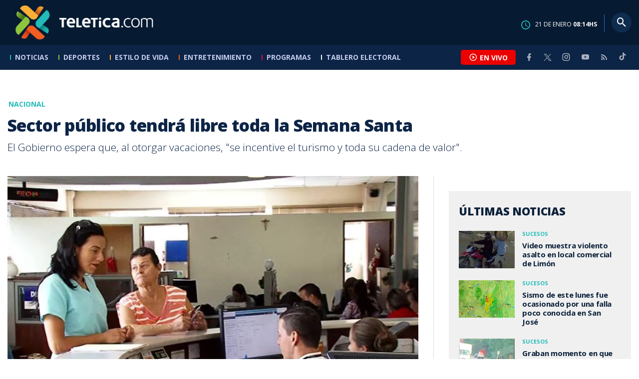

--- FILE ---
content_type: text/html; charset=utf-8
request_url: https://www.teletica.com/nacional/sector-publico-tendra-libre-toda-la-semana-santa_354341
body_size: 9471
content:
<!DOCTYPE html><html lang="es-ES"><head><meta charSet="utf-8" data-next-head=""/><meta name="viewport" content="width=device-width" data-next-head=""/><link rel="preconnect" href="https://fonts.googleapis.com" data-next-head=""/><link rel="preconnect" href="https://fonts.gstatic.com" crossorigin="true" data-next-head=""/><meta name="google-site-verification" content="eIHCXdlTqwVeu80pIRhq0Z3v2Y_nhC5m5AJfsWN8PaU" data-next-head=""/><script async="" src="https://www.googletagmanager.com/gtag/js?id=G-7W0PD14RJ9" data-next-head=""></script><script id="gtm-jsvar" data-next-head="">
                window.dataLayer = window.dataLayer || [];
                var accessType = '';
             </script><script id="gtm-js" data-next-head="">
              (function(w,d,s,l,i){w[l]=w[l]||[];w[l].push({'gtm.start':
              new Date().getTime(),event:'gtm.js'});var f=d.getElementsByTagName(s)[0],
              j=d.createElement(s),dl=l!='dataLayer'?'&l='+l:'';j.async=true;j.src=
              'https://www.googletagmanager.com/gtm.js?id='+i+dl;f.parentNode.insertBefore(j,f);
              })(window,document,'script','dataLayer','GTM-K2K577B8');
             </script><script async="" src="https://www.googletagmanager.com/gtag/js?id=G-1MZBX70JS9" data-next-head=""></script><script id="gtm-js2" data-next-head="">window.dataLayer = window.dataLayer || []; function gtag(){dataLayer.push(arguments);} gtag('js', new Date()); gtag('config', 'G-1MZBX70JS9');</script><script id="google-analytics" data-next-head="">
                function gtag(){dataLayer.push(arguments);}
                gtag('js', new Date());
    
                gtag('config', 'G-7W0PD14RJ9');</script><title data-next-head="">Sector público tendrá libre toda la Semana Santa | Teletica</title><meta name="robots" content="index,follow" data-next-head=""/><meta name="googlebot" content="index,follow" data-next-head=""/><meta name="description" content="El Gobierno espera que, al otorgar vacaciones, &quot;se incentive el turismo y toda su cadena de valor&quot;." data-next-head=""/><meta name="twitter:card" content="summary_large_image" data-next-head=""/><meta name="twitter:creator" content="@teletica" data-next-head=""/><meta property="og:title" content="Sector público tendrá libre toda la Semana Santa | Teletica" data-next-head=""/><meta property="og:description" content="El Gobierno espera que, al otorgar vacaciones, &quot;se incentive el turismo y toda su cadena de valor&quot;." data-next-head=""/><meta property="og:url" content="https://www.teletica.com/nacional/sector-publico-tendra-libre-toda-la-semana-santa_354341" data-next-head=""/><meta property="og:type" content="article" data-next-head=""/><meta property="article:published_time" content="2024-03-11T16:03:00Z" data-next-head=""/><meta property="article:modified_time" content="2024-03-11T16:19:02.65Z" data-next-head=""/><meta property="article:author" content="https://www.teletica.com/autor/susana-pena-nassar_59" data-next-head=""/><meta property="article:section" content="Nacional" data-next-head=""/><meta property="article:tag" content="sector público tendrá libre toda la semana santa" data-next-head=""/><meta property="article:tag" content="semana santa" data-next-head=""/><meta property="article:tag" content="vacaciones" data-next-head=""/><meta property="article:tag" content="vacaciones semana santa" data-next-head=""/><meta property="article:tag" content="vacaciones sector público" data-next-head=""/><meta property="article:tag" content="funcionarios públicos" data-next-head=""/><meta property="article:tag" content="teletica" data-next-head=""/><meta property="article:tag" content="teletica.com" data-next-head=""/><meta property="article:tag" content="jueves santo" data-next-head=""/><meta property="article:tag" content="viernes santo" data-next-head=""/><meta property="article:tag" content="semana santa 2024" data-next-head=""/><meta property="article:tag" content="costa rica" data-next-head=""/><meta property="article:tag" content="noticias costa rica" data-next-head=""/><meta property="article:tag" content="directriz" data-next-head=""/><meta property="article:tag" content="mideplan" data-next-head=""/><meta property="article:tag" content="mtss" data-next-head=""/><meta property="og:image" content="https://assets-teletica.ray.media/Files/Sizes/2018/3/15/365394247_760x520.jpg" data-next-head=""/><meta property="og:image:alt" content="Trabajadores del sector público tendrán libre toda la Semana Santa" data-next-head=""/><meta property="og:image:width" content="1140" data-next-head=""/><meta property="og:image:height" content="520" data-next-head=""/><meta property="og:site_name" content="Teletica" data-next-head=""/><link rel="canonical" href="https://www.teletica.com/nacional/sector-publico-tendra-libre-toda-la-semana-santa_354341" data-next-head=""/><meta name="keywords" content="sector público tendrá libre toda la semana santa,semana santa,vacaciones,vacaciones semana santa,vacaciones sector público,funcionarios públicos,teletica,teletica.com,jueves santo,viernes santo,semana santa 2024,costa rica,noticias costa rica,directriz,mideplan,mtss" data-next-head=""/><meta name="news_keywords" content="sector público tendrá libre toda la semana santa,semana santa,vacaciones,vacaciones semana santa,vacaciones sector público,funcionarios públicos,teletica,teletica.com,jueves santo,viernes santo,semana santa 2024,costa rica,noticias costa rica,directriz,mideplan,mtss" data-next-head=""/><link rel="amphtml" href="https://www.teletica.com/amp/nacional/sector-publico-tendra-libre-toda-la-semana-santa_354341" data-next-head=""/><link rel="icon" href="https://assets-teletica.ray.media/assets/teletica/build/img/favicon.png" data-next-head=""/><script data-next-head="">
                    var tipopagina = 'nota';
                    var seccion = 'noticias/nacional';
                    var vertical = 'noticias/nacional';
                    var tipoacceso = '';
                    var portal = 'noticias'; 
                  </script><script data-next-head="">
            window.dataLayer = window.dataLayer || [];
            dataLayer.push({
              'tipopagina': 'nota',
              'seccion': 'noticias/nacional',
              'tipoacceso':'',
              'portal': 'noticias'
          });</script><script type="application/ld+json" data-next-head="">{"@context":"https://schema.org","@type":"NewsArticle","description":"El Gobierno espera que, al otorgar vacaciones, \"se incentive el turismo y toda su cadena de valor\".","image":[{"@context":"https://schema.org","@type":"ImageObject","url":"https://assets-teletica.ray.media/Files/Sizes/2018/3/15/365394247_1140x520.jpg","height":520,"width":1140},{"@context":"https://schema.org","@type":"ImageObject","url":"https://assets-teletica.ray.media/Files/Sizes/2018/3/15/365394247_760x520.jpg","height":520,"width":760},{"@context":"https://schema.org","@type":"ImageObject","url":"https://assets-teletica.ray.media/Files/Sizes/2018/3/15/365394247_380x260.jpg","height":260,"width":380}],"mainEntityOfPage":{"@type":"WebPage","@id":"https://www.teletica.com/nacional/sector-publico-tendra-libre-toda-la-semana-santa_354341"},"keywords":"sector público tendrá libre toda la semana santa,semana santa,vacaciones,vacaciones semana santa,vacaciones sector público,funcionarios públicos,teletica,teletica.com,jueves santo,viernes santo,semana santa 2024,costa rica,noticias costa rica,directriz,mideplan,mtss","headline":"Sector público tendrá libre toda la Semana Santa","url":"https://www.teletica.com/nacional/sector-publico-tendra-libre-toda-la-semana-santa_354341","inLanguage":"es","author":[{"@context":"https://schema.org","@type":"Person","name":"Susana Peña Nassar","url":"https://www.teletica.com/autor/susana-pena-nassar_59"}],"datePublished":"2024-03-11T16:03:00Z","dateModified":"2024-03-11T16:19:02.65Z","dateCreated":"2024-03-11T16:03:00Z","publisher":{"@id":"www.teletica.com","@type":"NewsMediaOrganization","name":"Teletica","logo":{"@context":"https://schema.org","@type":"ImageObject","url":"https://static3.teletica.com/assets/teletica/build/img/logo-teletica-black.png","width":228,"height":57}},"copyrightYear":2026,"hasPart":{"@type":"WebPageElement","cssSelector":".detail"},"isPartOf":{"@type":["CreativeWork"],"name":"Teletica","productID":"www.teletica.com:basic","image":"https://static3.teletica.com/assets/teletica/build/img/logo-teletica-black.png","brand":{"@type":"brand","name":"Teletica"}}}</script><script type="application/ld+json" data-next-head="">{"@context":"https://schema.org","@type":"NewsMediaOrganization","name":"Teletica","logo":{"@context":"https://schema.org","@type":"ImageObject","url":"https://static3.teletica.com/assets/teletica/build/img/logo-teletica-black.png","width":228,"height":57},"url":"https://www.teletica.com/","@id":"https://www.teletica.com/","sameAs":["https://www.facebook.com/teleticacom","https://twitter.com/miteletica","https://www.instagram.com/teleticacom","https://www.youtube.com/Teleticacom"]}</script><script type="application/ld+json" data-next-head="">{"@context":"https://schema.org","@type":"BreadcrumbList","itemListElement":[{"@context":"https://schema.org","@type":"ListItem","name":"Teletica","position":1,"item":"https://www.teletica.com/"},{"@context":"https://schema.org","@type":"ListItem","name":"Nacional","position":2,"item":"https://www.teletica.com/noticias/nacional"},{"@context":"https://schema.org","@type":"ListItem","name":"Sector público tendrá libre toda la Semana Santa","position":3,"item":"https://www.teletica.com/nacional/sector-publico-tendra-libre-toda-la-semana-santa_354341","image":{"@context":"https://schema.org","@type":"ImageObject","url":"https://assets-teletica.ray.media/Files/Sizes/2018/3/15/365394247_1140x520.jpg","height":520,"width":1140}}]}</script><link rel="preload" as="image" imageSrcSet="/_next/image?url=https%3A%2F%2Fassets-teletica.ray.media%2FFiles%2FSizes%2F2018%2F3%2F15%2F365394247_760x520.jpg&amp;w=640&amp;q=75 640w, /_next/image?url=https%3A%2F%2Fassets-teletica.ray.media%2FFiles%2FSizes%2F2018%2F3%2F15%2F365394247_760x520.jpg&amp;w=750&amp;q=75 750w, /_next/image?url=https%3A%2F%2Fassets-teletica.ray.media%2FFiles%2FSizes%2F2018%2F3%2F15%2F365394247_760x520.jpg&amp;w=828&amp;q=75 828w, /_next/image?url=https%3A%2F%2Fassets-teletica.ray.media%2FFiles%2FSizes%2F2018%2F3%2F15%2F365394247_760x520.jpg&amp;w=1080&amp;q=75 1080w, /_next/image?url=https%3A%2F%2Fassets-teletica.ray.media%2FFiles%2FSizes%2F2018%2F3%2F15%2F365394247_760x520.jpg&amp;w=1200&amp;q=75 1200w, /_next/image?url=https%3A%2F%2Fassets-teletica.ray.media%2FFiles%2FSizes%2F2018%2F3%2F15%2F365394247_760x520.jpg&amp;w=1920&amp;q=75 1920w, /_next/image?url=https%3A%2F%2Fassets-teletica.ray.media%2FFiles%2FSizes%2F2018%2F3%2F15%2F365394247_760x520.jpg&amp;w=2048&amp;q=75 2048w, /_next/image?url=https%3A%2F%2Fassets-teletica.ray.media%2FFiles%2FSizes%2F2018%2F3%2F15%2F365394247_760x520.jpg&amp;w=3840&amp;q=75 3840w" imageSizes="100vw" data-next-head=""/><link href="https://fonts.googleapis.com/css2?family=Open+Sans:wght@300;400;600;700;800&amp;display=swap" rel="stylesheet"/><link data-next-font="" rel="preconnect" href="/" crossorigin="anonymous"/><link rel="preload" href="/_next/static/css/fac9fb0d517ce026.css" as="style"/><link rel="stylesheet" href="/_next/static/css/fac9fb0d517ce026.css" data-n-g=""/><link rel="preload" href="/_next/static/css/eaf7cef388a413d7.css" as="style"/><link rel="stylesheet" href="/_next/static/css/eaf7cef388a413d7.css"/><link rel="preload" href="/_next/static/css/fb6ce48082555c25.css" as="style"/><link rel="stylesheet" href="/_next/static/css/fb6ce48082555c25.css"/><link rel="preload" href="/_next/static/css/ef46db3751d8e999.css" as="style"/><link rel="stylesheet" href="/_next/static/css/ef46db3751d8e999.css"/><noscript data-n-css=""></noscript><script defer="" nomodule="" src="/_next/static/chunks/polyfills-42372ed130431b0a.js"></script><script id="ads-js" src="https://securepubads.g.doubleclick.net/tag/js/gpt.js" defer="" data-nscript="beforeInteractive"></script><script id="prebid-js" src="https://acdn.adnxs.com/prebid/not-for-prod/1/prebid.js" defer="" data-nscript="beforeInteractive"></script><script id="ads-js-admanager" src="https://tags.newdreamglobal.com/admanager/newglobal.sdk.min.js?v=1.3.8.2&amp;h=www.teletica.com" defer="" data-nscript="beforeInteractive"></script><script id="js-ntv" src="https://s.ntv.io/serve/load.js" defer="" data-nscript="beforeInteractive"></script><script defer="" src="/_next/static/chunks/4587-ebd760b8b8a831ec.js"></script><script defer="" src="/_next/static/chunks/8230-4df9efbe2db5bbac.js"></script><script defer="" src="/_next/static/chunks/980.fc006fad6537f46a.js"></script><script defer="" src="/_next/static/chunks/3469.ae576aefd6fea7a3.js"></script><script defer="" src="/_next/static/chunks/4959-7eae664beed5a6be.js"></script><script defer="" src="/_next/static/chunks/2795.233c7c9abf585474.js"></script><script defer="" src="/_next/static/chunks/1428.f0e28c85cf448230.js"></script><script defer="" src="/_next/static/chunks/1437.8530cdc84b4bcb3d.js"></script><script defer="" src="/_next/static/chunks/7782.bef015448666b5a6.js"></script><script src="/_next/static/chunks/webpack-8f33fa13597475dd.js" defer=""></script><script src="/_next/static/chunks/framework-36e851ed4a9099a0.js" defer=""></script><script src="/_next/static/chunks/main-45a8e1f24266b1af.js" defer=""></script><script src="/_next/static/chunks/pages/_app-3dbc00a18162a7c0.js" defer=""></script><script src="/_next/static/chunks/3875-73bcb424a82e5caf.js" defer=""></script><script src="/_next/static/chunks/1575-59307b48c21511ab.js" defer=""></script><script src="/_next/static/chunks/pages/%5Bsection%5D/%5B...slug%5D-56dd64739bb80e8d.js" defer=""></script><script src="/_next/static/3f52b912891256fa4962a7b703e5de16d3db89d1-v1/_buildManifest.js" defer=""></script><script src="/_next/static/3f52b912891256fa4962a7b703e5de16d3db89d1-v1/_ssgManifest.js" defer=""></script></head><body class="body"><div id="__next"><div data-role="page" class="container page-container"><noscript><iframe src="https://www.googletagmanager.com/ns.html?id=GTM-K2K577B8"
height="0" width="0" style="display:none;visibility:hidden"></iframe></noscript> <script> window.googletag = window.googletag || { cmd: [] };
        googletag.cmd.push(function () {
          
          googletag.defineSlot("/57869717/intro", [1, 1], "div-gpt-ad-1648033296806-0").addService(googletag.pubads());
          googletag.pubads().enableSingleRequest();
          googletag.enableServices();
        });</script>  <script type="text/javascript">
          window._taboola = window._taboola || [];
          _taboola.push({ article: 'auto' });
          if (window.performance && typeof window.performance.mark == 'function') { window.performance.mark('tbl_ic'); }
      </script> <header id="header" class="header theme-noticias "><div id="skyscraper" class="ad ad-sky"></div><div class="header-mid"><div class="wrapper" itemscope="" itemType="https://schema.org/WPHeader"><div class="logo"><a rel="noreferrer" href="/" class="logo-main" aria-label="Teletica.com"></a></div><div class="mobile"><div class="icons"><a rel="noreferrer" href="#!" class="icon icon-nav" aria-label="menu"><i class="mdi mdi-menu"></i></a><a id="btnVivo" rel="noreferrer" href="#!" class="icon icon-vivo"><i class="mdi mdi-play-circle-outline"></i><span class="btnTitle">EN VIVO</span></a></div></div><div class="desktop"><div class="date"><img alt="Clock" loading="lazy" width="18" height="18" decoding="async" data-nimg="1" style="color:transparent" srcSet="/_next/image?url=%2Fimg%2Fclock.png&amp;w=32&amp;q=75 1x, /_next/image?url=%2Fimg%2Fclock.png&amp;w=48&amp;q=75 2x" src="/_next/image?url=%2Fimg%2Fclock.png&amp;w=48&amp;q=75"/><p> de <!-- --> <span>HS</span></p></div><div class="divisor"></div><div class="aside search"><div class="icons"><a rel="noreferrer" href="#!" class="icon icon-search" id="search"><i class="mdi mdi-magnify"></i></a></div><div class="search-bar "><form method="get" action="/buscar/" name="SearchForm"><input id="Query" type="text" name="tag" placeholder="¿Qué buscas?" class="input-search" autoComplete="off" spellcheck="false"/><div class="loader"></div><button class="input-button"><i class="mdi mdi-magnify"></i></button><button class="input-button right-form"><i class="mdi mdi-close"></i></button></form></div></div></div></div></div><div class="header-nav"><div class="wrapper"><nav id="nav-main" class="nav-main "><div class="logo-small"><a href="/" class="logo-main" aria-label="Teletica.com"></a></div><ul id="render-menu" class="navigation main-navigation"><div class="search-bar active"><form method="get" action="/buscar/" name="SearchForm"><input id="Query" type="text" name="tag" placeholder="¿Qué buscas?" class="input-search" autoComplete="off" spellcheck="false"/><div class="loader"></div><button class="input-button" id="search-mobile"><i class="mdi mdi-magnify"></i></button></form></div><li class="dateMobile"><div class="date"><img src="/img/clock.png" alt="Clock" width="20"/><p> de <!-- --> <span>HS</span></p></div></li></ul><div class="vivoAndMedia"><div class="icons"><a id="btnVivo" rel="noreferrer" href="#!" class="icon icon-vivo"><i class="mdi mdi-play-circle-outline "></i><span class="btnTitle">EN VIVO</span></a></div><ul class="social"><li><a rel="noreferrer" target="_blank" href="https://www.facebook.com/teleticacom" class="facebook" title="Facebook"><i class="mdi mdi-facebook"></i></a></li><li><a rel="noreferrer" target="_blank" href="https://twitter.com/miteletica" class="twitter" title="Twitter"><svg id="icon-twitterx" xmlns="http://www.w3.org/2000/svg" width="14" height="14" viewBox="0 0 20.469 19.157" fill="#ffffff"><path id="path1009" d="M483.99,356.79l7.9,10.566-7.952,8.591h1.79l6.963-7.522,5.625,7.522h6.091l-8.348-11.161,7.4-8h-1.79l-6.412,6.927-5.181-6.927Zm2.632,1.318h2.8l12.356,16.521h-2.8Z" transform="translate(-483.94 -356.79)"></path></svg></a></li><li><a rel="noreferrer" target="_blank" href="https://www.instagram.com/teleticacom/" class="instagram" title="Instagram"><i class="mdi mdi-instagram"></i></a></li><li><a rel="noreferrer" target="_blank" href="https://www.youtube.com/Teleticacom" class="youtube" title="You Tube"><i class="mdi mdi-youtube"></i></a></li><li><a rel="noreferrer" href="/rss" title="RSS" class="rss"><i class="mdi mdi-rss"></i></a></li><li><a rel="noreferrer" target="_blank" href="https://www.tiktok.com/@teleticacom" title="TikTok" class="tiktok"><svg id="icon-tiktok" xmlns="http://www.w3.org/2000/svg" width="32" height="32" viewBox="0 0 512 512" fill="#ffffff"><path d="M412.19 118.66a109.27 109.27 0 0 1-9.45-5.5 132.87 132.87 0 0 1-24.27-20.62c-18.1-20.71-24.86-41.72-27.35-56.43h.1C349.14 23.9 350 16 350.13 16h-82.44v318.78c0 4.28 0 8.51-.18 12.69 0 .52-.05 1-.08 1.56 0 .23 0 .47-.05.71v.18a70 70 0 0 1-35.22 55.56 68.8 68.8 0 0 1-34.11 9c-38.41 0-69.54-31.32-69.54-70s31.13-70 69.54-70a68.9 68.9 0 0 1 21.41 3.39l.1-83.94a153.14 153.14 0 0 0-118 34.52 161.79 161.79 0 0 0-35.3 43.53c-3.48 6-16.61 30.11-18.2 69.24-1 22.21 5.67 45.22 8.85 54.73v.2c2 5.6 9.75 24.71 22.38 40.82A167.53 167.53 0 0 0 115 470.66v-.2l.2.2c39.91 27.12 84.16 25.34 84.16 25.34 7.66-.31 33.32 0 62.46-13.81 32.32-15.31 50.72-38.12 50.72-38.12a158.46 158.46 0 0 0 27.64-45.93c7.46-19.61 9.95-43.13 9.95-52.53V176.49c1 .6 14.32 9.41 14.32 9.41s19.19 12.3 49.13 20.31c21.48 5.7 50.42 6.9 50.42 6.9v-81.84c-10.14 1.1-30.73-2.1-51.81-12.61Z"></path></svg></a></li></ul></div></nav></div></div></header><main id="content" class="main detail theme-noticias"><div id="div-gpt-ad-1648033296806-0" class=""></div><div id="leaderboard" class="ad ad-leaderboard"></div><div id="interstitial" class="ad ad-interstitial"></div><div class="scroller-holder"><article class="article template-1"><div class="wrapper"></div><div class="wrapper detail"><div class="heading heading-gallery"><div class="text"><div class="top"><span class="section">Nacional</span></div><h1>Sector público tendrá libre toda la Semana Santa</h1><h2>El Gobierno espera que, al otorgar vacaciones, &quot;se incentive el turismo y toda su cadena de valor&quot;.</h2></div></div><div class="content-aside"><article><div class="media"><div class="holder"><div class="slick-slider gallery-holder slick-initialized"><div class="slick-list"><div class="slick-track" style="width:100%;left:0%"><div data-index="0" class="slick-slide slick-active slick-current" tabindex="-1" aria-hidden="false" style="outline:none;width:100%;position:relative;left:0;opacity:1;transition:opacity 200ms linear, visibility 200ms linear"><div><figure class="slide slide-image" style="width:100%;display:inline-block" tabindex="-1"><img alt="Trabajadores del sector público tendrán libre toda la Semana Santa" loading="eager" decoding="async" data-nimg="fill" style="position:absolute;height:100%;width:100%;left:0;top:0;right:0;bottom:0;object-fit:cover;color:transparent;background-size:cover;background-position:50% 50%;background-repeat:no-repeat;background-image:url(&quot;data:image/svg+xml;charset=utf-8,%3Csvg xmlns=&#x27;http://www.w3.org/2000/svg&#x27; %3E%3Cfilter id=&#x27;b&#x27; color-interpolation-filters=&#x27;sRGB&#x27;%3E%3CfeGaussianBlur stdDeviation=&#x27;20&#x27;/%3E%3CfeColorMatrix values=&#x27;1 0 0 0 0 0 1 0 0 0 0 0 1 0 0 0 0 0 100 -1&#x27; result=&#x27;s&#x27;/%3E%3CfeFlood x=&#x27;0&#x27; y=&#x27;0&#x27; width=&#x27;100%25&#x27; height=&#x27;100%25&#x27;/%3E%3CfeComposite operator=&#x27;out&#x27; in=&#x27;s&#x27;/%3E%3CfeComposite in2=&#x27;SourceGraphic&#x27;/%3E%3CfeGaussianBlur stdDeviation=&#x27;20&#x27;/%3E%3C/filter%3E%3Cimage width=&#x27;100%25&#x27; height=&#x27;100%25&#x27; x=&#x27;0&#x27; y=&#x27;0&#x27; preserveAspectRatio=&#x27;xMidYMid slice&#x27; style=&#x27;filter: url(%23b);&#x27; href=&#x27;https://assets-teletica.ray.media/Files/Sizes/2018/3/15/365394247_15x10.jpg&#x27;/%3E%3C/svg%3E&quot;)" sizes="100vw" srcSet="/_next/image?url=https%3A%2F%2Fassets-teletica.ray.media%2FFiles%2FSizes%2F2018%2F3%2F15%2F365394247_760x520.jpg&amp;w=640&amp;q=75 640w, /_next/image?url=https%3A%2F%2Fassets-teletica.ray.media%2FFiles%2FSizes%2F2018%2F3%2F15%2F365394247_760x520.jpg&amp;w=750&amp;q=75 750w, /_next/image?url=https%3A%2F%2Fassets-teletica.ray.media%2FFiles%2FSizes%2F2018%2F3%2F15%2F365394247_760x520.jpg&amp;w=828&amp;q=75 828w, /_next/image?url=https%3A%2F%2Fassets-teletica.ray.media%2FFiles%2FSizes%2F2018%2F3%2F15%2F365394247_760x520.jpg&amp;w=1080&amp;q=75 1080w, /_next/image?url=https%3A%2F%2Fassets-teletica.ray.media%2FFiles%2FSizes%2F2018%2F3%2F15%2F365394247_760x520.jpg&amp;w=1200&amp;q=75 1200w, /_next/image?url=https%3A%2F%2Fassets-teletica.ray.media%2FFiles%2FSizes%2F2018%2F3%2F15%2F365394247_760x520.jpg&amp;w=1920&amp;q=75 1920w, /_next/image?url=https%3A%2F%2Fassets-teletica.ray.media%2FFiles%2FSizes%2F2018%2F3%2F15%2F365394247_760x520.jpg&amp;w=2048&amp;q=75 2048w, /_next/image?url=https%3A%2F%2Fassets-teletica.ray.media%2FFiles%2FSizes%2F2018%2F3%2F15%2F365394247_760x520.jpg&amp;w=3840&amp;q=75 3840w" src="/_next/image?url=https%3A%2F%2Fassets-teletica.ray.media%2FFiles%2FSizes%2F2018%2F3%2F15%2F365394247_760x520.jpg&amp;w=3840&amp;q=75"/><figcaption class="desc">Trabajadores del sector público tendrán libre toda la Semana Santa</figcaption></figure></div></div></div></div></div></div></div><div class="text-editor"><div class="toolbar"></div><div class="banner-holder banner-nacional"></div><div class="top"><div class="authorDate"><a href="/autor/susana-pena-nassar_59">Por <strong>Susana Peña Nassar</strong> </a><a class="authorMail" aria-label="Enviar correo al autor" title="Enviar correo al autor" href="/cdn-cgi/l/email-protection#[base64]"><i class="mdi mdi-email icon"></i></a><span>11 de marzo de 2024, 10:03 AM</span></div></div><p>El Gobierno confirmó, este lunes, que el sector público tendrá libre toda la Semana Santa 2024.</p><p><span style="background-color:transparent;letter-spacing:0em">El Ministerio de Planificación Nacional y Política Económica (Mideplan) y el Ministerio de Trabajo </span><span style="background-color:transparent;letter-spacing:0em">y Seguridad Social (MTSS) emitieron una directriz que establece la <b>concesión de vacaciones los días 25, 26 y 27 de marzo, </b>adicionales a los feriados del Jueves y Viernes Santos.</span></p><p></p><blockquote><p>&quot;Esta medida se fundamenta en diversas disposiciones de la Constitución Política y leyes aplicables del marco legal costarricense y tiene como objetivo principal promover el bienestar de los trabajadores del sector público mediante un periodo extendido de descanso&quot;, dice el comunicado de prensa.<br/></p></blockquote><p>Además, el Ejecutivo espera que la directriz 037-MIDEPLAN-MTSS &quot;genere un impacto positivo en la economía nacional,<b> incentivando el sector turismo y toda su cadena de valor&quot;</b> durante los días de vacaciones.</p><p><b>Quedan fuera de esta disposición los servicios esenciales; </b>por ejemplo, la atención de emergencias (rescatistas y personal de hospitales), y quienes velan por la seguridad de la población.</p><blockquote><p>&quot;Instituciones como el Ministerio de Gobernación y Policía, así como aquellos organismos encargados de la seguridad pública y atención de emergencias, realizarán las adaptaciones necesarias para garantizar que estos servicios no se vean afectados&quot;, finaliza el documento.</p></blockquote><p></p><p><a href="http://bit.ly/3f6bqAG" target="_blank"><img src="https://eventos.teletica.com/images/MIT-Nota-BannerApp.png" alt="Youtube Teletica" style="width:100%"/></a><br/></p><p></p><div class="banner-holder banner-nacional"></div></div><div class="widget widget-tags"><div class="widget-title"><span>Tags</span></div><div class="widget-content"><ul><li><a href="/tag/sector%20p%C3%BAblico%20tendr%C3%A1%20libre%20toda%20la%20semana%20santa">sector público tendrá libre toda la semana santa</a></li><li><a href="/tag/semana%20santa">semana santa</a></li><li><a href="/tag/vacaciones">vacaciones</a></li><li><a href="/tag/vacaciones%20semana%20santa">vacaciones semana santa</a></li><li><a href="/tag/vacaciones%20sector%20p%C3%BAblico">vacaciones sector público</a></li><li><a href="/tag/funcionarios%20p%C3%BAblicos">funcionarios públicos</a></li><li><a href="/tag/teletica">teletica</a></li><li><a href="/tag/teletica.com">teletica.com</a></li><li><a href="/tag/jueves%20santo">jueves santo</a></li><li><a href="/tag/viernes%20santo">viernes santo</a></li><li><a href="/tag/semana%20santa%202024">semana santa 2024</a></li><li><a href="/tag/costa%20rica">costa rica</a></li><li><a href="/tag/noticias%20costa%20rica">noticias costa rica</a></li><li><a href="/tag/directriz">directriz</a></li><li><a href="/tag/mideplan">mideplan</a></li><li><a href="/tag/mtss">mtss</a></li></ul></div></div><div class="widget widget-related"><div class="widget-title"><span>Más notas</span></div><div class="widget-content"><div class="taboola"><div id="taboola-below-article-thumbnails-354341"></div></div></div></div></article><aside class="aside"><div id="square" class="ad ad-medium connatix"></div><div id="square" class=""></div><div class="widget widget-list-news"><div class="widget-title"><span>Últimas Noticias</span></div><div class="widget-content" data-node-id="" data-node-style="small"><div class="list-news list-news--order"><div class="holder"></div></div></div></div><div id="halfpage" class="ad ad-halfpage"></div></aside></div></div></article></div></main><footer id="footer" class="footer" itemscope="" itemType="https://schema.org/WPFooter"><div class="top"><div class="wrapper"><div class="logo"><a href="/"></a></div><div class="nav-bottom"><ul><li><a href="/privacidad" title="Política de Privacidad"><strong>Política de Privacidad</strong></a></li><li><a href="/terminos" title="Términos de Uso"><strong>Términos de Uso</strong></a></li><li><a href="/solicitud-eliminacion-usuario" title="Solicitud para Eliminación de Usuario"><strong>Solicitud para eliminación de usuario</strong></a></li></ul></div><div class="nav"><ul></ul></div></div><div class="wrapper"><ul class="social"><li><a rel="noreferrer" target="_blank" href="https://www.facebook.com/teleticacom" class="facebook" title="Facebook"><i class="mdi mdi-facebook"></i></a></li><li><a rel="noreferrer" target="_blank" href="https://twitter.com/miteletica" class="twitter" title="Twitter"><svg id="icon-twitterx" xmlns="http://www.w3.org/2000/svg" width="14" height="14" viewBox="0 0 20.469 19.157" fill="#0c2446"><path id="path1009" d="M483.99,356.79l7.9,10.566-7.952,8.591h1.79l6.963-7.522,5.625,7.522h6.091l-8.348-11.161,7.4-8h-1.79l-6.412,6.927-5.181-6.927Zm2.632,1.318h2.8l12.356,16.521h-2.8Z" transform="translate(-483.94 -356.79)"></path></svg></a></li><li><a rel="noreferrer" target="_blank" href="https://www.instagram.com/teleticacom/" class="instagram" title="Instagram"><i class="mdi mdi-instagram"></i></a></li><li><a rel="noreferrer" target="_blank" href="https://www.youtube.com/Teleticacom" class="youtube" title="You Tube"><i class="mdi mdi-youtube"></i></a></li><li><a rel="noreferrer" href="/rss" title="RSS" class="rss"><i class="mdi mdi-rss"></i></a></li><li><a rel="noreferrer" target="_blank" href="https://www.tiktok.com/@teleticacom" title="TikTok" class="tiktok"><svg id="icon-tiktok" xmlns="http://www.w3.org/2000/svg" width="32" height="32" viewBox="0 0 512 512" fill="#0c2446"><path d="M412.19 118.66a109.27 109.27 0 0 1-9.45-5.5 132.87 132.87 0 0 1-24.27-20.62c-18.1-20.71-24.86-41.72-27.35-56.43h.1C349.14 23.9 350 16 350.13 16h-82.44v318.78c0 4.28 0 8.51-.18 12.69 0 .52-.05 1-.08 1.56 0 .23 0 .47-.05.71v.18a70 70 0 0 1-35.22 55.56 68.8 68.8 0 0 1-34.11 9c-38.41 0-69.54-31.32-69.54-70s31.13-70 69.54-70a68.9 68.9 0 0 1 21.41 3.39l.1-83.94a153.14 153.14 0 0 0-118 34.52 161.79 161.79 0 0 0-35.3 43.53c-3.48 6-16.61 30.11-18.2 69.24-1 22.21 5.67 45.22 8.85 54.73v.2c2 5.6 9.75 24.71 22.38 40.82A167.53 167.53 0 0 0 115 470.66v-.2l.2.2c39.91 27.12 84.16 25.34 84.16 25.34 7.66-.31 33.32 0 62.46-13.81 32.32-15.31 50.72-38.12 50.72-38.12a158.46 158.46 0 0 0 27.64-45.93c7.46-19.61 9.95-43.13 9.95-52.53V176.49c1 .6 14.32 9.41 14.32 9.41s19.19 12.3 49.13 20.31c21.48 5.7 50.42 6.9 50.42 6.9v-81.84c-10.14 1.1-30.73-2.1-51.81-12.61Z"></path></svg></a></li></ul></div></div><div class="bottom"><div class="wrapper"><div class="holder"><p>Copyright © <!-- -->2026<!-- --> <strong>Teletica</strong>. Todos los derechos reservados.</p><a rel="noreferrer" href="//ray.media" target="_blank" class="ray"><i></i><span>powered by</span><strong>ray.media</strong></a></div></div></div></footer><div id="overlay-mask"></div></div></div><script data-cfasync="false" src="/cdn-cgi/scripts/5c5dd728/cloudflare-static/email-decode.min.js"></script><script id="__NEXT_DATA__" type="application/json">{"props":{"pageProps":{"asset":{"LastModificationDate":"2024-03-11T16:19:02.65Z","Id":354341,"PublicationDate":"2024-03-11T16:03:00Z","Url":"sector-publico-tendra-libre-toda-la-semana-santa","Nodes_Id":[8],"Nodes_en":["Nacional"],"Nodes_slug":["noticias/nacional"],"Description_en":"El Gobierno espera que, al otorgar vacaciones, \"se incentive el turismo y toda su cadena de valor\".","Title_en":"Sector público tendrá libre toda la Semana Santa","Keywords_en":"sector público tendrá libre toda la semana santa,semana santa,vacaciones,vacaciones semana santa,vacaciones sector público,funcionarios públicos,teletica,teletica.com,jueves santo,viernes santo,semana santa 2024,costa rica,noticias costa rica,directriz,mideplan,mtss","Content_en":"\u003cp\u003eEl Gobierno confirmó, este lunes, que el sector público tendrá libre toda la Semana Santa 2024.\u003c/p\u003e\u003cp\u003e\u003cspan style=\"background-color: transparent; letter-spacing: 0em;\"\u003eEl Ministerio de Planificación Nacional y Política Económica (Mideplan) y el Ministerio de Trabajo\u0026nbsp;\u003c/span\u003e\u003cspan style=\"background-color: transparent; letter-spacing: 0em;\"\u003ey Seguridad Social (MTSS) emitieron una directriz que\u0026nbsp;establece la \u003cb\u003econcesión de vacaciones los días 25, 26 y 27 de marzo, \u003c/b\u003eadicionales a los feriados del Jueves y Viernes Santos.\u003c/span\u003e\u003c/p\u003e\u003cp\u003e\u003c/p\u003e\u003cblockquote\u003e\u003cp\u003e\"Esta medida se fundamenta en diversas disposiciones de la Constitución Política y leyes aplicables del marco legal costarricense y tiene como objetivo principal promover el bienestar de los trabajadores del sector público mediante un periodo extendido de descanso\", dice el comunicado de prensa.\u003cbr\u003e\u003c/p\u003e\u003c/blockquote\u003e\u003cp\u003eAdemás, el Ejecutivo espera que la directriz\u0026nbsp;037-MIDEPLAN-MTSS \"genere un impacto positivo en la economía nacional,\u003cb\u003e incentivando el sector turismo y toda su cadena de valor\"\u003c/b\u003e durante los días de vacaciones.\u003c/p\u003e\u003cp\u003e\u003cb\u003eQuedan fuera de esta disposición los servicios esenciales; \u003c/b\u003epor ejemplo, la atención de emergencias (rescatistas y personal de hospitales), y quienes velan por la seguridad de la población.\u003c/p\u003e\u003cblockquote\u003e\u003cp\u003e\"Instituciones como el Ministerio de Gobernación y Policía, así como aquellos organismos encargados de la seguridad pública y atención de emergencias, realizarán las adaptaciones necesarias para garantizar que estos servicios no se vean afectados\", finaliza el documento.\u003c/p\u003e\u003c/blockquote\u003e\u003cdiv class=\"related\"\u003e\u003ch4\u003eLea también\u003c/h4\u003e\u003cdiv class=\"component component--small\"\u003e\u003cdiv class=\"holder\"\u003e\u003cdiv class=\"block\"\u003e\u003cdiv class=\"nota theme-nacional\" data-href=\"/nacional/sindicato-pide-10-dias-de-vacaciones-profilacticas-anuales-para-personal-de-oij_348420\"\u003e\u003cdiv class=\"image progressive\"\u003e\u003cdiv class=\"loadingImage\" style=\"background: url(https://static3.teletica.com/Files/Sizes/2024/1/17/polica_1864243149_760x520.jpg)\" data-image=\"https://static3.teletica.com/Files/Sizes/2024/1/17/polica_1864243149_760x520.jpg\"\u003e\u003c/div\u003e\u003cdiv class=\"overlay\"\u003e\u003c/div\u003e\u003c/div\u003e\u003cdiv class=\"text\"\u003e\u003ch4\u003eNacional\u003c/h4\u003e\u003ch2\u003eSindicato pide 10 días de vacaciones profilácticas anuales para personal de OIJ\u003c/h2\u003e\u003cp\u003eLa solicitud fue entregada el 6 de marzo a la Secretaría de la Corte Plena.\u003c/p\u003e\u003c/div\u003e\u003c/div\u003e\u003c/div\u003e\u003c/div\u003e\u003c/div\u003e\u003c/div\u003e\u003cp\u003e\u003c/p\u003e\u003cp\u003e\u003ca href=\"http://bit.ly/3f6bqAG\" target=\"_blank\"\u003e\u003cimg src=\"https://eventos.teletica.com/images/MIT-Nota-BannerApp.png\" alt=\"Youtube Teletica\" style=\"width: 100%\"\u003e\u003c/a\u003e\u003cbr\u003e\u003c/p\u003e\u003cp\u003e\u003c/p\u003e","TemplateClass":"template-1","TemplateId":1,"MediaUrl":"","MediaDescription":"Trabajadores del sector público tendrán libre toda la Semana Santa","MediaDiscriminator":"image","Galleries":[338870],"AuthorId":[59,59],"AuthorName":["Susana Peña Nassar"],"MediaSizesPaths":{"Size1Path":"/Files/Sizes/2018/3/15/365394247_380x260.jpg","Size2Path":"/Files/Sizes/2018/3/15/365394247_760x520.jpg","Size3Path":"/Files/Sizes/2018/3/15/365394247_1140x520.jpg","Size4Path":"/Files/Sizes/2018/3/15/365394247_22x10.jpg","Size5Path":"/Files/Sizes/2018/3/15/365394247_15x10.jpg"},"MediaGalleries":[{"Id":338870,"Name":"Galería","MediaUrls":[""],"Description":["Trabajadores del sector público tendrán libre toda la Semana Santa"],"Title":["Trabajadores del sector público tendrán libre toda la Semana Santa"],"MediaGalleryId":[943270],"Discriminator":["image"],"MediaSizesPaths":[{"Size1Path":"/Files/Sizes/2018/3/15/365394247_380x260.jpg","Size2Path":"/Files/Sizes/2018/3/15/365394247_760x520.jpg","Size3Path":"/Files/Sizes/2018/3/15/365394247_1140x520.jpg","Size4Path":"/Files/Sizes/2018/3/15/365394247_22x10.jpg","Size5Path":"/Files/Sizes/2018/3/15/365394247_15x10.jpg"}]}]},"section":{"Description":"noticias/nacional","IsPrint":false,"IsEnabled":false,"IsPublished":true,"IsDiagrammable":false,"Id":8,"ParentNodeId":1,"Title_en":"Nacional","Microsite":"","pageType":"nota"},"datalayer":{"pageType":"nota","troncal":"noticias","vertical":"noticias/nacional"},"microsite":null,"asideAssets":[],"authors":[{"CreationDate":"2017-10-12T15:00:15.15Z","IsDeleted":false,"Email":"s.pena@teletica.com","textSearch":["s.pena@teletica.com","Susana","Peña Nassar"],"IsEnabled":true,"FirstName":"Susana","LastModificationDate":"2026-01-19T22:09:51.507Z","Id":59,"LastName":"Peña Nassar","LastModificationUser":"s.pena@teletica.com","AuthorMedia":"{\"Size1Path\":\"/Files/Sizes/2019/11/2/1388824828_380x260.jpg\",\"Size2Path\":\"/Files/Sizes/2019/11/2/1388824828_760x520.jpg\",\"Size3Path\":\"/Files/Sizes/2019/11/2/1388824828_1140x520.jpg\",\"Size4Path\":\"/Files/Sizes/2019/11/2/1388824828_22x10.jpg\",\"Size5Path\":\"/Files/Sizes/2019/11/2/1388824828_15x10.jpg\"}","_version_":1854784763407106000}],"fakeDate":"21 de enero de 2026, 8:14"},"__N_SSP":true},"page":"/[section]/[...slug]","query":{"section":"nacional","slug":["sector-publico-tendra-libre-toda-la-semana-santa_354341"]},"buildId":"3f52b912891256fa4962a7b703e5de16d3db89d1-v1","runtimeConfig":{"staticFolder":"/static"},"isFallback":false,"isExperimentalCompile":false,"dynamicIds":[70980,3469,41437,7782],"gssp":true,"scriptLoader":[]}</script><script defer src="https://static.cloudflareinsights.com/beacon.min.js/vcd15cbe7772f49c399c6a5babf22c1241717689176015" integrity="sha512-ZpsOmlRQV6y907TI0dKBHq9Md29nnaEIPlkf84rnaERnq6zvWvPUqr2ft8M1aS28oN72PdrCzSjY4U6VaAw1EQ==" data-cf-beacon='{"version":"2024.11.0","token":"b7e9d4f18df14ab8be144ad2d1da342f","server_timing":{"name":{"cfCacheStatus":true,"cfEdge":true,"cfExtPri":true,"cfL4":true,"cfOrigin":true,"cfSpeedBrain":true},"location_startswith":null}}' crossorigin="anonymous"></script>
</body></html>

--- FILE ---
content_type: text/html; charset=utf-8
request_url: https://www.google.com/recaptcha/api2/aframe
body_size: 265
content:
<!DOCTYPE HTML><html><head><meta http-equiv="content-type" content="text/html; charset=UTF-8"></head><body><script nonce="dcNo549N1bNedrdwf7FSKQ">/** Anti-fraud and anti-abuse applications only. See google.com/recaptcha */ try{var clients={'sodar':'https://pagead2.googlesyndication.com/pagead/sodar?'};window.addEventListener("message",function(a){try{if(a.source===window.parent){var b=JSON.parse(a.data);var c=clients[b['id']];if(c){var d=document.createElement('img');d.src=c+b['params']+'&rc='+(localStorage.getItem("rc::a")?sessionStorage.getItem("rc::b"):"");window.document.body.appendChild(d);sessionStorage.setItem("rc::e",parseInt(sessionStorage.getItem("rc::e")||0)+1);localStorage.setItem("rc::h",'1768983271059');}}}catch(b){}});window.parent.postMessage("_grecaptcha_ready", "*");}catch(b){}</script></body></html>

--- FILE ---
content_type: application/javascript; charset=utf-8
request_url: https://fundingchoicesmessages.google.com/f/AGSKWxWxEYgO7PwlQeimHnKSWtosm03NiC2IzeGcnbxFvWdU6EprhrEqt-cZ9HrzyhceCXbJdz3SAouw1sIn59R8Gb1vfC7Oi_qdU9wk_9LdvH6ky_eWQyibB62WaW50sGyxui5_xX6VRgcMbg-d4SK2mXirDo0yaStJPoN8SY1rPd8YqQoHCWEssugH7XG5/_-ad-resize-/ad_img./am/ads./adBlockerTrack_/sponser.
body_size: -1289
content:
window['2ae6b6c7-b2a9-44d3-9245-a500d6a92f80'] = true;